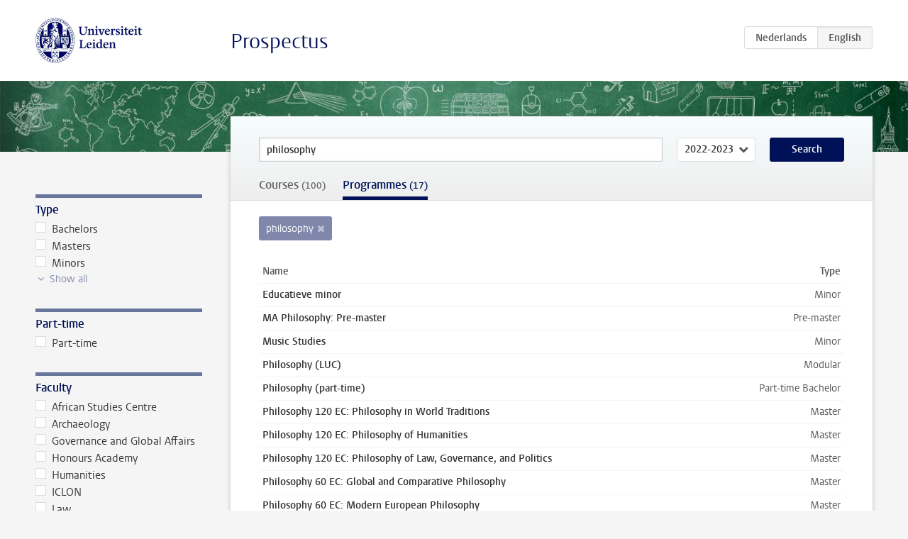

--- FILE ---
content_type: text/html; charset=UTF-8
request_url: https://studiegids.universiteitleiden.nl/en/search?for=programmes&q=philosophy&edition=2022-2023
body_size: 2747
content:
<!DOCTYPE html>
<html lang="en">
<head>
    <meta charset="utf-8">
    <meta name="viewport" content="width=device-width, initial-scale=1, maximum-scale=1">
    <meta http-equiv="X-UA-Compatible" content="IE=edge" />
    <title>Search - Prospectus - Universiteit Leiden</title>

    <!-- icons -->
    <link rel="shortcut icon" href="https://www.universiteitleiden.nl/design-1.0/assets/icons/favicon.ico" />
    <link rel="icon" type="image/png" sizes="32x32" href="https://www.universiteitleiden.nl/design-1.0/assets/icons/icon-32px.png" />
    <link rel="icon" type="image/png" sizes="96x96" href="https://www.universiteitleiden.nl/design-1.0/assets/icons/icon-96px.png" />
    <link rel="icon" type="image/png" sizes="195x195" href="https://www.universiteitleiden.nl/design-1.0/assets/icons/icon-195px.png" />

    <link rel="apple-touch-icon" href="https://www.universiteitleiden.nl/design-1.0/assets/icons/icon-120px.png" /> <!-- iPhone retina -->
    <link rel="apple-touch-icon" sizes="180x180" href="https://www.universiteitleiden.nl/design-1.0/assets/icons/icon-180px.png" /> <!-- iPhone 6 plus -->
    <link rel="apple-touch-icon" sizes="152x152" href="https://www.universiteitleiden.nl/design-1.0/assets/icons/icon-152px.png" /> <!-- iPad retina -->
    <link rel="apple-touch-icon" sizes="167x167" href="https://www.universiteitleiden.nl/design-1.0/assets/icons/icon-167px.png" /> <!-- iPad pro -->

    <link rel="stylesheet" href="https://www.universiteitleiden.nl/design-1.0/css/ul2common/screen.css">
    <link rel="stylesheet" href="/css/screen.css" />
</head>
<body class="prospectus overview map">
<script> document.body.className += ' js'; </script>


<div class="header-container">
    <header class="wrapper clearfix">
        <p class="logo">
            <a href="https://studiegids.universiteitleiden.nl/en">
                <img width="151" height="64" src="https://www.universiteitleiden.nl/design-1.0/assets/images/zegel.png" alt="Universiteit Leiden"/>
            </a>
        </p>
        <p class="site-name"><a href="https://studiegids.universiteitleiden.nl/en">Prospectus</a></p>
        <div class="language-btn-group">
                        <a href="https://studiegids.universiteitleiden.nl/search?for=programmes&amp;q=philosophy&amp;edition=2022-2023" class="btn">
                <abbr title="Nederlands">nl</abbr>
            </a>
                                <span class="btn active">
                <abbr title="English">en</abbr>
            </span>
            </div>    </header>
</div>

<div class="hero" data-bgset="/img/hero-435w.jpg 435w, /img/hero-786w.jpg 786w, /img/hero-1440w.jpg 1440w, /img/hero-2200w.jpg 2200w"></div>


<div class="main-container">
    <div class="main wrapper clearfix">
        <form action="https://studiegids.universiteitleiden.nl/en/search" class="search-form">

            <input type="hidden" name="for" value="programmes" />

            <nav class="facets">
                <h1>
                    <svg width="16" height="16" viewBox="0 0 32 32" xmlns="http://www.w3.org/2000/svg">
                        <path d="M16 0c-8.837 0-16 2.239-16 5v3l12 12v10c0 1.105 1.791 2 4 2s4-0.895 4-2v-10l12-12v-3c0-2.761-7.163-5-16-5zM2.95 4.338c0.748-0.427 1.799-0.832 3.040-1.171 2.748-0.752 6.303-1.167 10.011-1.167s7.262 0.414 10.011 1.167c1.241 0.34 2.292 0.745 3.040 1.171 0.494 0.281 0.76 0.519 0.884 0.662-0.124 0.142-0.391 0.38-0.884 0.662-0.748 0.427-1.8 0.832-3.040 1.171-2.748 0.752-6.303 1.167-10.011 1.167s-7.262-0.414-10.011-1.167c-1.24-0.34-2.292-0.745-3.040-1.171-0.494-0.282-0.76-0.519-0.884-0.662 0.124-0.142 0.391-0.38 0.884-0.662z"></path>
                    </svg>
                    <span>Filter Programmes</span>
                </h1>

                                                                                                <div class="box facet ">
    <div class="box-header alt">
        <h2>Type</h2>
            </div>
    <div class="box-content">
        <fieldset>
        <ul class="has-more" data-show-more-label="Show all">
                        <li class="visible">
                <label><input type="checkbox" name="type[]" value="bachelors" /> Bachelors</label>
                            </li>
        </label>
                    <li>
                <label><input type="checkbox" name="type[]" value="exchange" /> Exchange</label>
                            </li>
        </label>
                    <li>
                <label><input type="checkbox" name="type[]" value="honours-education" /> Honours Education</label>
                            </li>
        </label>
                    <li>
                <label><input type="checkbox" name="type[]" value="major" /> Majors</label>
                            </li>
        </label>
                    <li class="visible">
                <label><input type="checkbox" name="type[]" value="masters" /> Masters</label>
                            </li>
        </label>
                    <li class="visible">
                <label><input type="checkbox" name="type[]" value="minors" /> Minors</label>
                            </li>
        </label>
                    <li>
                <label><input type="checkbox" name="type[]" value="modulars" /> Modulars</label>
                            </li>
        </label>
                    <li>
                <label><input type="checkbox" name="type[]" value="keuzevak" /> Optional courses</label>
                            </li>
        </label>
                    <li>
                <label><input type="checkbox" name="type[]" value="post-academisch-onderwijs" /> Post Academic Eduction</label>
                            </li>
        </label>
                    <li>
                <label><input type="checkbox" name="type[]" value="pre-master" /> Pre-master</label>
                            </li>
        </label>
                </ul>
    </fieldset>
    </div>
</div>                                                                                <div class="box facet ">
    <div class="box-header alt">
        <h2>Part-time</h2>
            </div>
    <div class="box-content">
        <fieldset>
        <ul>
                        <li>
                <label><input type="checkbox" name="part-time[]" value="1" /> Part-time</label>
                            </li>
        </label>
                </ul>
    </fieldset>
    </div>
</div>                                                                                <div class="box facet ">
    <div class="box-header alt">
        <h2>Faculty</h2>
            </div>
    <div class="box-content">
        <fieldset>
        <ul>
                        <li>
                <label><input type="checkbox" name="faculty[]" value="11" /> African Studies Centre</label>
                            </li>
        </label>
                    <li>
                <label><input type="checkbox" name="faculty[]" value="4" /> Archaeology</label>
                            </li>
        </label>
                    <li>
                <label><input type="checkbox" name="faculty[]" value="8" /> Governance and Global Affairs</label>
                            </li>
        </label>
                    <li>
                <label><input type="checkbox" name="faculty[]" value="9" /> Honours Academy</label>
                            </li>
        </label>
                    <li>
                <label><input type="checkbox" name="faculty[]" value="2" /> Humanities</label>
                            </li>
        </label>
                    <li>
                <label><input type="checkbox" name="faculty[]" value="7" /> ICLON</label>
                            </li>
        </label>
                    <li>
                <label><input type="checkbox" name="faculty[]" value="1" /> Law</label>
                            </li>
        </label>
                    <li>
                <label><input type="checkbox" name="faculty[]" value="5" /> Medicine (LUMC)</label>
                            </li>
        </label>
                    <li>
                <label><input type="checkbox" name="faculty[]" value="6" /> Science</label>
                            </li>
        </label>
                    <li>
                <label><input type="checkbox" name="faculty[]" value="3" /> Social and Behavioural Sciences</label>
                            </li>
        </label>
                </ul>
    </fieldset>
    </div>
</div>                                                </nav>

            <div id="content">
                <div class="overview-header cross-content">

                    <div class="search">
                        <label class="keywords no-label">
    <span>Keywords</span>
    <input type="search" name="q" value="philosophy" placeholder="What are you searching for?" autofocus autocomplete="off"/>
</label>                        <label class="select no-label">
    <span>Academic year</span>
    <select name="edition">
                    <option>2026-2027</option>
                    <option>2025-2026</option>
                    <option>2024-2025</option>
                    <option>2023-2024</option>
                    <option selected>2022-2023</option>
                    <option>2021-2022</option>
                    <option>2020-2021</option>
                    <option>2019-2020</option>
                    <option>2018-2019</option>
                    <option>2017-2018</option>
                    <option>2016-2017</option>
                    <option>2015-2016</option>
                    <option>2014-2015</option>
                    <option>2013-2014</option>
                    <option>2012-2013</option>
                    <option>2011-2012</option>
                    <option>2010-2011</option>
            </select>
</label>                        <button type="submit">Search</button>                    </div>

                    <nav>
                        <ul>
                                                    <li>
                                <a href="https://studiegids.universiteitleiden.nl/en/search?for=courses&amp;q=philosophy&amp;edition=2022-2023" >
                                    Courses
                                                                                                                <small>(100)</small>
                                                                    </a>
                            </li>
                                                    <li>
                                <a href="https://studiegids.universiteitleiden.nl/en/search?for=programmes&amp;q=philosophy&amp;edition=2022-2023"  class="active">
                                    Programmes
                                                                            <small>(17)</small>
                                                                                                        </a>
                            </li>
                                                </ul>
                    </nav>
                </div>

                                <div class="facet-tags">
                    <ul>
                                                    <li><a href="https://studiegids.universiteitleiden.nl/en/search?for=programmes&amp;edition=2022-2023">philosophy</a></li>
                                            </ul>
                </div>
                
                
                                    <div class="search-results">
                        <table class="results study-list">
    <thead>
        <tr>
            <th scope="col">Name</th>
            <th scope="col">Type</th>
        </tr>
    </thead>
    <tbody>
            <tr>
            <td><a href="https://studiegids.universiteitleiden.nl/en/studies/9044/educatieve-minor">Educatieve minor</a></td>
            <td> Minor</td>
        </tr>
            <tr>
            <td><a href="https://studiegids.universiteitleiden.nl/en/studies/9284/ma-philosophy-pre-master">MA Philosophy: Pre-master</a></td>
            <td> Pre-master</td>
        </tr>
            <tr>
            <td><a href="https://studiegids.universiteitleiden.nl/en/studies/9080/music-studies">Music Studies</a></td>
            <td> Minor</td>
        </tr>
            <tr>
            <td><a href="https://studiegids.universiteitleiden.nl/en/studies/9402/philosophy-luc">Philosophy (LUC)</a></td>
            <td> Modular</td>
        </tr>
            <tr>
            <td><a href="https://studiegids.universiteitleiden.nl/en/studies/9098/philosophy-part-time">Philosophy (part-time)</a></td>
            <td>Part-time Bachelor</td>
        </tr>
            <tr>
            <td><a href="https://studiegids.universiteitleiden.nl/en/studies/9195/philosophy-120-ec-philosophy-in-world-traditions">Philosophy 120 EC: Philosophy in World Traditions</a></td>
            <td> Master</td>
        </tr>
            <tr>
            <td><a href="https://studiegids.universiteitleiden.nl/en/studies/9196/philosophy-120-ec-philosophy-of-humanities">Philosophy 120 EC: Philosophy of Humanities</a></td>
            <td> Master</td>
        </tr>
            <tr>
            <td><a href="https://studiegids.universiteitleiden.nl/en/studies/9197/philosophy-120-ec-philosophy-of-law-governance-and-politics">Philosophy 120 EC: Philosophy of Law, Governance, and Politics</a></td>
            <td> Master</td>
        </tr>
            <tr>
            <td><a href="https://studiegids.universiteitleiden.nl/en/studies/9200/philosophy-60-ec-global-and-comparative-philosophy">Philosophy 60 EC: Global and Comparative Philosophy</a></td>
            <td> Master</td>
        </tr>
            <tr>
            <td><a href="https://studiegids.universiteitleiden.nl/en/studies/9201/philosophy-60-ec-modern-european-philosophy">Philosophy 60 EC: Modern European Philosophy</a></td>
            <td> Master</td>
        </tr>
            <tr>
            <td><a href="https://studiegids.universiteitleiden.nl/en/studies/9357/philosophy-60-ec-moral-and-political-philosophy">Philosophy 60 EC: Moral and Political Philosophy</a></td>
            <td> Master</td>
        </tr>
            <tr>
            <td><a href="https://studiegids.universiteitleiden.nl/en/studies/9202/philosophy-60-ec-philosophical-perspectives-on-politics-and-the-economy">Philosophy 60 EC: Philosophical Perspectives on Politics and the Economy</a></td>
            <td> Master</td>
        </tr>
            <tr>
            <td><a href="https://studiegids.universiteitleiden.nl/en/studies/9203/philosophy-60-ec-philosophy-of-knowledge">Philosophy 60 EC: Philosophy of Knowledge</a></td>
            <td> Master</td>
        </tr>
            <tr>
            <td><a href="https://studiegids.universiteitleiden.nl/en/studies/9097/philosophy-ba-plus-traject">Philosophy: BA Plus-traject</a></td>
            <td> Bachelor</td>
        </tr>
            <tr>
            <td><a href="https://studiegids.universiteitleiden.nl/en/studies/9123/philosophy-global-and-comparative-perspectives">Philosophy: Global and Comparative Perspectives</a></td>
            <td> Bachelor</td>
        </tr>
            <tr>
            <td><a href="https://studiegids.universiteitleiden.nl/en/studies/9096/philosophy-standaardtraject">Philosophy: Standaardtraject</a></td>
            <td> Bachelor</td>
        </tr>
            <tr>
            <td><a href="https://studiegids.universiteitleiden.nl/en/studies/9365/teaching-philosophy">Teaching Philosophy</a></td>
            <td> Master</td>
        </tr>
        </tbody>
</table>                    </div>
                    
                            </div>

        </form>
    </div>
</div>


<div class="footer-container">
    <footer class="wrapper">
        <p><a href="https://www.student.universiteitleiden.nl/en">Student website</a> — <a href="https://www.organisatiegids.universiteitleiden.nl/en/regulations/general/privacy-statements">Privacy</a> — <a href="/en/contact">Contact</a></p>

    </footer>
</div>

<script async defer src="/js/ul2.js" data-main="/js/ul2common/main.js"></script>
<script async defer src="/js/prospectus.js"></script>

    <script async src="https://www.googletagmanager.com/gtag/js?id=UA-874564-27"></script>
    <script>
        window.dataLayer = window.dataLayer || [];
        function gtag(){dataLayer.push(arguments);}
        gtag('js', new Date());
        gtag('config', 'UA-874564-27', {'anonymize_ip':true});
    </script>

</body>
</html>


--- FILE ---
content_type: application/javascript
request_url: https://studiegids.universiteitleiden.nl/js/ul2common/facets-toggle.js
body_size: -90
content:
// Search facets
(function(){
    var $h1 = $('nav.facets h1');

    if (!$h1.length) return;

    var $nav = $h1.parents('nav.facets'),
        $button = $('<button/>');

    $button.attr('type', 'button')
        .addClass('toggle-facets')
        .html($h1.html())
        .on('click', function(){
            $nav.toggleClass('open');
        });

    $nav.prepend($button);




    // let button = document.createElement('button')
    // button.type = 'button'
    // button.innerHTML = h1.innerHTML
    // button.classList.add('toggle-facets')
    // button.addEventListener('click', (event) => {
    //     nav.classList.toggle('open')
    // })
    // nav.prepend(button)
})();